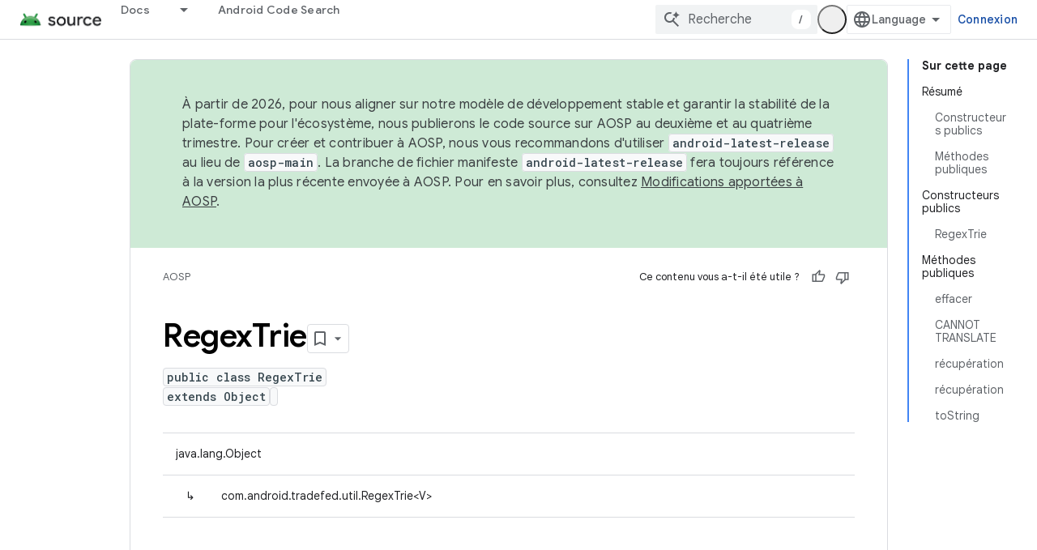

--- FILE ---
content_type: text/javascript
request_url: https://www.gstatic.com/devrel-devsite/prod/v3df8aae39978de8281d519c083a1ff09816fe422ab8f1bf9f8e360a62fb9949d/js/devsite_devsite_toc_module__fr.js
body_size: -866
content:
(function(_ds){var window=this;var hBa=function(a){const b=a.iD,c=a.Ad,d=a.sz;a=a.kB;let e;e='<ul class="devsite-nav-list"><li class="devsite-nav-item devsite-nav-heading devsite-toc-toggle"><span class="devsite-nav-title" role="heading" aria-level="2"><span class="devsite-nav-text">Sur cette page</span></span>';c&&(e=e+'<button type="button" title="'+_ds.GC("D\u00e9velopper/R\u00e9duire le contenu"),e+='" class="devsite-nav-show-all button-transparent material-icons"></button>');e+="</li>";const f=b.length;for(let h=0;h<f;h++){var g=
b[h];e+='<li class="devsite-nav-item"'+(c&&g.index<a?" visible":"")+'><a href="#'+_ds.S(g.id)+'" class="devsite-nav-title gc-analytics-event" data-category="Site-Wide Custom Events" data-action="click" data-label="'+(c?"Embedded nav":"Right nav")+'" data-value="'+_ds.S(h)+'" track-type="navigation" track-name="'+(c?"embeddedNav":"rightNav")+'" track-metadata-position="'+_ds.S(h)+'" track-metadata-link-destination="#'+_ds.S(g.id)+'"><span class="devsite-nav-text" tooltip>'+_ds.Q(g.text)+"</span></a>";
if(g.children.length){e+='<ul class="devsite-nav-list">';g=g.children;const k=g.length;for(let l=0;l<k;l++){const m=g[l];e+='<li class="devsite-nav-item"'+(c&&m.index<a?" visible":"")+'><a href="#'+_ds.S(m.id)+'" class="devsite-nav-title gc-analytics-event" data-category="Site-Wide Custom Events" data-action="click" data-label="'+(c?"Embedded nav":"Right nav")+'" data-value="'+_ds.S(h)+"."+_ds.S(l)+'" track-type="navigation" track-name="'+(c?"embeddedNav":"rightNav")+'" track-metadata-position="'+
_ds.S(h)+"."+_ds.S(l)+'" track-metadata-link-destination="#'+_ds.S(m.id)+'"><span class="devsite-nav-text" tooltip>'+_ds.Q(m.text)+"</span></a></li>"}e+="</ul>"}e+="</li>"}d&&(e=c?e+'<li class="devsite-nav-item devsite-apix-link"><a href="#try-it" class="devsite-nav-title"><span class="devsite-nav-text" tooltip>Essayer</span></a></li>':e+'<button type="button" class="devsite-show-apix button-primary">Essayer</button>');c&&(e=e+'<li class="devsite-toc-toggle"><button type="button" class="button-flat devsite-nav-more-items material-icons" track-type="navigation" track-name="embeddedNavExpand" title="'+
_ds.GC("D\u00e9velopper/R\u00e9duire le contenu"),e+='"></button></li>');return(0,_ds.O)(e+"</ul>")};var P8=function(a){if(!a.hasAttribute("disabled")){var b=document.querySelector("devsite-content .devsite-article-body");b?(a.Ad?a.classList.add("devsite-toc-embedded"):a.classList.add("devsite-toc"),iBa(a,b),a.ua=!0):a.hide()}},kBa=async function(a){await jBa(a);if(a.j){var b=`#${a.j.id}`,c=encodeURI(b);b=a.oa.get(b)||a.oa.get(c);a.o!==b&&(a.o&&a.o.classList.remove("devsite-nav-active"),b&&(b.classList.add("devsite-nav-active"),a.qa&&("scrollIntoViewIfNeeded"in b?b.scrollIntoViewIfNeeded():b.scrollIntoView()),
a.o=b))}},lBa=function(a){a.Ad||a.eventHandler.listen(document.body,"devsite-content-updated devsite-element-hidden devsite-element-visible devsite-page-loaded devsite-sticky-resize devsite-sticky-scroll".split(" "),()=>{a.ya.Ta()});a.eventHandler.listen(document.body,"devsite-content-updated",()=>{P8(a)})},mBa=async function(a){if("IntersectionObserver"in _ds.xg()){a.Vb&&a.Vb.disconnect();var b=document.querySelector("devsite-header");let c=152;b&&(await customElements.whenDefined("devsite-header"),
(b=b.xa())&&(c=b));a.Vb=new IntersectionObserver(d=>{for(const e of d)e.isIntersecting?a.ea.add(e.target):a.ea.delete(e.target);a.ya.Ta()},{rootMargin:`${c}px 0px 0px 0px`,threshold:[0,1]})}a.va.resolve()},jBa=async function(a){let b=0;var c=document.querySelector("devsite-header");c&&(await customElements.whenDefined("devsite-header"),b=c.oa());c=a.m.findIndex(e=>a.ea.has(e)&&e.getBoundingClientRect().top>=b);const d=a.m[c];if(d){const e=await nBa();d.getBoundingClientRect().top-b>e&&c>0?a.j=a.m[c-
1]:a.j=d}else a.j&&a.j.getBoundingClientRect().top>window.innerHeight&&(c=a.m.indexOf(a.j),c>0&&(a.j=a.m[c-1]))},iBa=function(a,b){const c=[];let d=!1,e="";switch(a.getAttribute("depth")){case "1":e="h2:not(.hide-from-toc):not(#contents):not(#table-of-contents)";break;default:e="h2:not(.hide-from-toc):not(#contents):not(#table-of-contents), h3:not(.hide-from-toc):not(#contents):not(#table-of-contents)"}a.m=[...b.querySelectorAll(e)].filter(f=>f.id&&f.dataset.text).filter(f=>{const g=[document.body.hasAttribute("free-trial")?
".ineligible":".eligible",".ds-selector-tabs,.kd-tabbed-horz,devsite-selector,.devsite-dialog"].join();return f.closest(g)?!1:!0});for(const [f,g]of a.m.entries())b=g,b={id:b.id,level:b.tagName.toLowerCase(),text:b.dataset.text,children:[],index:f},b.level==="h2"?(c.push(b),d=!0):d?c[c.length-1].children.push(b):c.push(b);_ds.xb(a.ra,c,a.xa.bind(a))&&a.ua||(c.length?(oBa(a,c),a.show(),a.Ad||pBa(a)):a.hide(),a.ra=c)},oBa=function(a,b){const c=_ds.st(hBa,{iD:b,Ad:a.Ad,sz:!!document.body.querySelector("devsite-apix, .devsite-apix"),
kB:b.length<8?8:5});if(a.qa)(b=c.querySelector("button.devsite-show-apix"))&&a.eventHandler.listen(b,"click",()=>{a.dispatchEvent(new CustomEvent("devsite-concierge-open-panel",{bubbles:!0,composed:!0,detail:{fv:"devsite-concierge-api-explorer-panel"}}))});else{b=document.querySelector("button.devsite-show-apix");const e=document.querySelector("devsite-apix");var d=!(e==null?0:e.querySelector("div.devsite-apix"));b&&e&&d&&a.eventHandler.listen(b,"click",()=>{e.scrollIntoView()})}b=c.querySelectorAll("a.devsite-nav-title");
for(const e of b){b=e;d=b.hash;const f=encodeURI(b.hash);a.oa.set(d,b);a.oa.set(f,b)}_ds.un(a);a.Ad&&_ds.Im(a,"hidden","",c);a.appendChild(c);if(a.Ad){if(a.getElementsByClassName("devsite-nav-item").length>8){for(const e of a.querySelectorAll(".devsite-nav-show-all, .devsite-nav-more-items"))a.eventHandler.listen(e,"click",()=>{a.hasAttribute("expanded")?a.removeAttribute("expanded"):_ds.Im(a,"expanded","")});_ds.Im(a,"expandable","")}else a.removeAttribute("expandable");setTimeout(()=>{c.removeAttribute("hidden")},
0)}},pBa=async function(a){await a.va.promise;if(a.Vb){a.Vb.disconnect();a.ea.clear();a.o&&a.o.classList.remove("devsite-nav-active");a.o=null;for(const b of a.m)a.Vb.observe(b)}},nBa=async function(){let a=0,b=0;const c=document.querySelector("devsite-header");c&&(await customElements.whenDefined("devsite-header"),a=c.oa(),b=c.xa());return Math.max(b-a,Math.floor((window.innerHeight-a)/5))},Q8=class extends _ds.Lm{static get observedAttributes(){return["max-height","offset"]}constructor(){super();
this.eventHandler=new _ds.u;this.va=new _ds.Ah;this.ea=new Set;this.oa=new Map;this.Ca=new _ds.Nh(()=>void P8(this),16);this.ya=new _ds.Nh(()=>void kBa(this),33);this.j=this.o=null;this.m=[];this.ua=!1;this.Vb=null;this.qa=this.Ad=!1;this.ra=[];_ds.Hm(this,(0,_ds.Ag)`disabled`,(0,_ds.Ag)`has-sidebar`,(0,_ds.Ag)`hidden`,(0,_ds.Ag)`expandable`,(0,_ds.Ag)`expanded`,(0,_ds.Ag)`visible`)}connectedCallback(){this.Ad=this.hasAttribute("devsite-toc-embedded");this.qa=document.body.hasAttribute("concierge");
P8(this);lBa(this)}disconnectedCallback(){this.hide();this.ua=!1;_ds.D(this.eventHandler)}Em(a){a=a&&a.toLowerCase()==="false";this.ra=[];_ds.un(this);a?(_ds.Im(this,"disabled",""),this.hide()):(this.removeAttribute("disabled"),this.Ca.Ta())}hide(){_ds.un(this);this.dispatchEvent(new CustomEvent("devsite-element-hidden",{bubbles:!0}));this.removeAttribute("visible");_ds.Im(this,"hidden","");if(!this.Ad){const a=document.querySelector(".devsite-sidebar"),b=document.querySelector(".devsite-main-content");
(a==null?0:a.contains(this))&&b&&b.removeAttribute("has-sidebar")}}show(){this.dispatchEvent(new CustomEvent("devsite-element-visible",{bubbles:!0}));this.removeAttribute("hidden");_ds.Im(this,"visible","");if(!this.Ad){const a=document.querySelector(".devsite-sidebar"),b=document.querySelector(".devsite-main-content");(a==null?0:a.contains(this))&&b&&_ds.Im(this,"has-sidebar","",b);mBa(this)}}xa(a,b){let c=!0;if(a.children.length||b.children.length)c=_ds.xb(a.children,b.children,this.xa.bind(this));
return c&&a.id===b.id&&a.text===b.text}};Q8.prototype.renderUpdatedContent=Q8.prototype.Em;Q8.prototype.disconnectedCallback=Q8.prototype.disconnectedCallback;Q8.prototype.connectedCallback=Q8.prototype.connectedCallback;try{customElements.define("devsite-toc",Q8)}catch(a){console.warn("Unrecognized DevSite custom element - DevsiteToc",a)};})(_ds_www);
